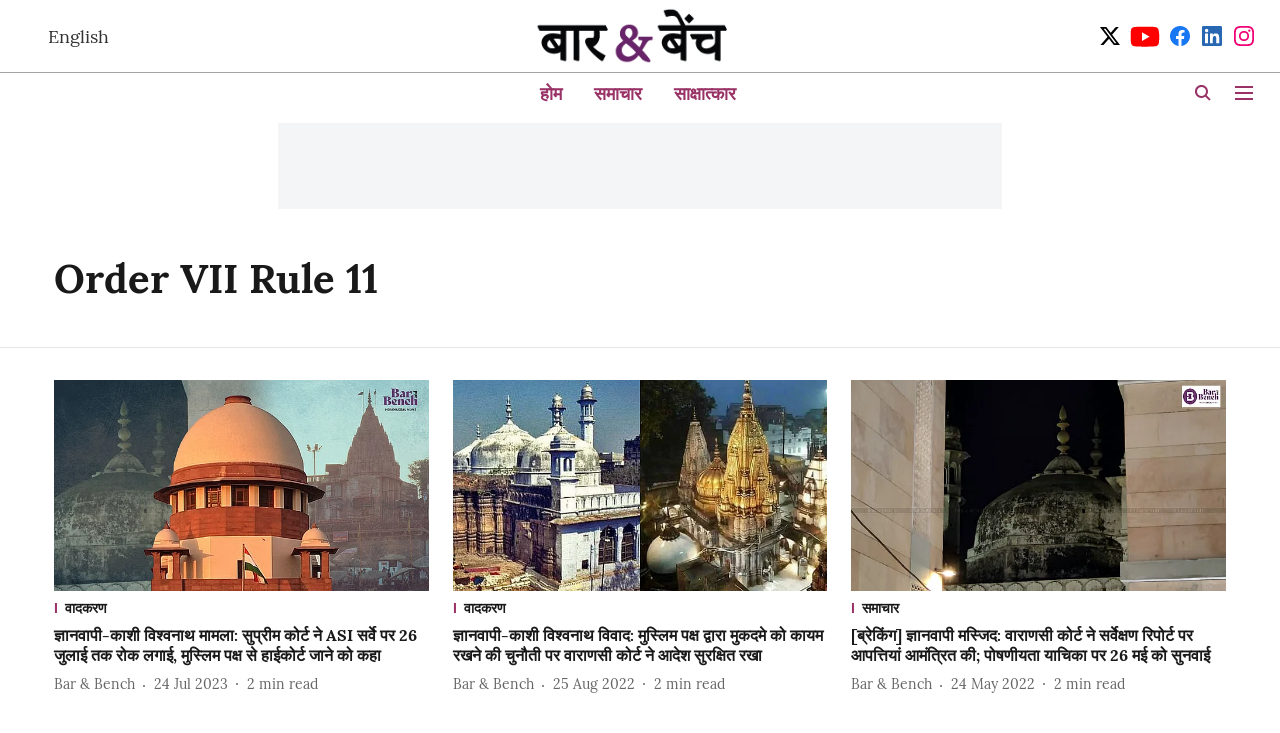

--- FILE ---
content_type: application/javascript; charset=UTF-8
request_url: https://hindi.barandbench.com/cdn-cgi/challenge-platform/scripts/jsd/main.js
body_size: 8818
content:
window._cf_chl_opt={AKGCx8:'b'};~function(e6,UO,Uu,UV,Ux,UP,UB,Ur,UQ,e1){e6=M,function(k,c,eu,e5,U,e){for(eu={k:257,c:405,U:329,e:270,g:363,K:354,h:413,i:426,A:467,I:298,Z:447},e5=M,U=k();!![];)try{if(e=-parseInt(e5(eu.k))/1*(-parseInt(e5(eu.c))/2)+parseInt(e5(eu.U))/3+-parseInt(e5(eu.e))/4*(-parseInt(e5(eu.g))/5)+-parseInt(e5(eu.K))/6*(parseInt(e5(eu.h))/7)+-parseInt(e5(eu.i))/8+-parseInt(e5(eu.A))/9+-parseInt(e5(eu.I))/10*(-parseInt(e5(eu.Z))/11),c===e)break;else U.push(U.shift())}catch(g){U.push(U.shift())}}(z,346821),UO=this||self,Uu=UO[e6(373)],UV={},UV[e6(397)]='o',UV[e6(401)]='s',UV[e6(411)]='u',UV[e6(427)]='z',UV[e6(464)]='n',UV[e6(399)]='I',UV[e6(305)]='b',Ux=UV,UO[e6(448)]=function(U,g,K,h,g0,el,eW,eM,i,I,Z,y,L,G,S){if(g0={k:473,c:265,U:326,e:288,g:378,K:288,h:371,i:404,A:393,I:482,Z:351,y:483,L:280,v:485,G:374,S:454,C:342,Y:294,b:440},el={k:356,c:483,U:280,e:299},eW={k:435,c:348,U:395,e:286},eM=e6,i={'ZLHWt':function(C,Y){return C<Y},'OWuxS':function(C,Y){return Y===C},'eZHza':function(C,Y){return C(Y)},'OpPmo':function(C,Y){return Y===C},'AYTwZ':function(C,Y,X){return C(Y,X)},'LTaPC':function(C,Y){return C+Y},'iSumc':function(C,Y){return C+Y}},i[eM(g0.k)](null,g)||void 0===g)return h;for(I=i[eM(g0.c)](Ud,g),U[eM(g0.U)][eM(g0.e)]&&(I=I[eM(g0.g)](U[eM(g0.U)][eM(g0.K)](g))),I=U[eM(g0.h)][eM(g0.i)]&&U[eM(g0.A)]?U[eM(g0.h)][eM(g0.i)](new U[(eM(g0.A))](I)):function(C,ek,Y){for(ek=eM,C[ek(el.k)](),Y=0;i[ek(el.c)](Y,C[ek(el.U)]);C[Y+1]===C[Y]?C[ek(el.e)](Y+1,1):Y+=1);return C}(I),Z='nAsAaAb'.split('A'),Z=Z[eM(g0.I)][eM(g0.Z)](Z),y=0;i[eM(g0.y)](y,I[eM(g0.L)]);L=I[y],G=UR(U,g,L),Z(G)?(S=G==='s'&&!U[eM(g0.v)](g[L]),i[eM(g0.G)](eM(g0.S),K+L)?i[eM(g0.C)](A,K+L,G):S||A(i[eM(g0.Y)](K,L),g[L])):A(i[eM(g0.b)](K,L),G),y++);return h;function A(C,Y,ez){ez=M,Object[ez(eW.k)][ez(eW.c)][ez(eW.U)](h,Y)||(h[Y]=[]),h[Y][ez(eW.e)](C)}},UP=e6(263)[e6(361)](';'),UB=UP[e6(482)][e6(351)](UP),UO[e6(425)]=function(k,U,g6,g4,ec,g,K,h,i,A){for(g6={k:403,c:419,U:323,e:280,g:472,K:453,h:500,i:323,A:293,I:258,Z:286,y:284,L:437},g4={k:337,c:337},ec=e6,g={'xcPGY':function(I,Z){return I<Z},'Fodpt':ec(g6.k),'qYMxd':function(I,Z){return I===Z},'TfXmw':function(I,Z){return I(Z)}},K=Object[ec(g6.c)](U),h=0;g[ec(g6.U)](h,K[ec(g6.e)]);h++)if(ec(g6.g)!==g[ec(g6.K)]){if(i=K[h],g[ec(g6.h)]('f',i)&&(i='N'),k[i]){for(A=0;g[ec(g6.i)](A,U[K[h]][ec(g6.e)]);-1===k[i][ec(g6.A)](U[K[h]][A])&&(g[ec(g6.I)](UB,U[K[h]][A])||k[i][ec(g6.Z)]('o.'+U[K[h]][A])),A++);}else k[i]=U[K[h]][ec(g6.y)](function(I,eU){return eU=ec,eU(g4.k)!==eU(g4.c)?![]:'o.'+I})}else return K[ec(g6.L)](function(){}),'p'},Ur=function(K4,K3,K2,gW,gD,gs,eg,c,U,e,g){return K4={k:476,c:297,U:308,e:441,g:491},K3={k:304,c:319,U:316,e:460,g:368,K:301,h:379,i:316,A:334,I:286,Z:319,y:499,L:296,v:392,G:262,S:255,C:466,Y:319,b:376,X:490,j:410,f:335,a:497,N:319,n:352,F:488},K2={k:259,c:360,U:328,e:277,g:286,K:408,h:285,i:490,A:280},gW={k:394},gD={k:375,c:280,U:488,e:435,g:348,K:395,h:435,i:348,A:408,I:286,Z:408,y:318,L:449,v:268,G:260,S:495,C:268,Y:307,b:319,X:283,j:381,f:319,a:387,N:273,n:348,F:408,E:286,J:462,O:256,V:297,x:330,R:392,d:462,P:324,B:492,H:311,Q:320,T:344,m:286,s:279,D:383,o:408,W:444,l:462,z0:286,z1:387,z2:408,z3:304,z4:285,z5:375,z6:319,z7:314,z8:458,z9:286,zz:279,zM:392,zk:261,zc:486,zU:387,ze:344,zg:286,zK:335},gs={k:446,c:408},eg=e6,c={'yMZHu':eg(K4.k),'vdXzG':function(K,h){return h==K},'vsAfx':function(K,h){return K-h},'RaRCB':function(K,h){return K>h},'RBKQA':function(K,h){return K<<h},'XZceJ':function(K,h){return h&K},'OzAMn':function(K,h){return K(h)},'VkyxX':function(K,h){return K<<h},'Sxnab':function(K,h){return K>h},'YXhmC':function(K,h){return h&K},'yjgVj':function(K,h){return K==h},'MGvVw':function(K,h){return K>h},'OzbIg':function(K,h){return h|K},'Jktxc':function(K,h){return K-h},'ZwEJh':function(K,h){return K|h},'bhqos':function(K,h){return K&h},'kVaCh':function(K,h){return h|K},'WhRUe':function(K,h){return K-h},'vrfSl':function(K,h){return h!==K},'RfKTw':function(K,h){return K-h},'ujcMI':eg(K4.c),'PArXN':function(K,h){return K<h},'RbMVY':function(K,h){return K-h},'XxOXS':function(K,h){return K(h)},'upPKy':function(K,h){return K>h},'LHmFA':function(K,h){return h==K},'vzFRP':function(K,h){return K<<h},'QRwdJ':function(K,h){return h&K},'Loyyf':function(K,h){return K==h},'Epnuw':function(K,h){return K-h},'gnbYP':function(K,h){return h==K},'ZkfPj':function(K,h){return K==h},'cvEqO':function(K,h){return K(h)},'XMpFy':function(K,h){return h===K},'eFDQu':eg(K4.U),'mTDLH':function(K,h){return K*h},'oVnUP':function(K,h){return h!=K},'yAvoG':function(K,h){return h==K},'Xplna':function(K,h){return h&K},'ykitm':function(K,h){return K(h)},'bOeQC':function(K,h){return K(h)},'kNdPq':function(K,h){return h!=K},'Drsys':function(K,h){return K==h},'hKlKZ':function(K,h){return h==K},'fvvhJ':function(K,h){return h*K},'pZafT':function(K,h){return K-h},'CzgzA':function(K,h){return h!=K},'NerDO':function(K,h){return K-h},'CWibg':function(K,h){return K==h},'oeExO':function(K,h){return K+h}},U=String[eg(K4.e)],e={'h':function(K,gm,eK){return gm={k:457,c:488},eK=eg,eK(gs.k)!==eK(gs.k)?U[eK(gs.c)](e):K==null?'':e.g(K,6,function(i,eh){return eh=eK,c[eh(gm.k)][eh(gm.c)](i)})},'g':function(K,i,A,ei,I,Z,y,L,G,S,C,Y,X,j,N,V,F,E,J){if(ei=eg,c[ei(gD.k)](null,K))return'';for(Z={},y={},L='',G=2,S=3,C=2,Y=[],X=0,j=0,N=0;N<K[ei(gD.c)];N+=1)if(F=K[ei(gD.U)](N),Object[ei(gD.e)][ei(gD.g)][ei(gD.K)](Z,F)||(Z[F]=S++,y[F]=!0),E=L+F,Object[ei(gD.e)][ei(gD.g)][ei(gD.K)](Z,E))L=E;else{if(Object[ei(gD.h)][ei(gD.i)][ei(gD.K)](y,L)){if(256>L[ei(gD.A)](0)){for(I=0;I<C;X<<=1,j==i-1?(j=0,Y[ei(gD.I)](A(X)),X=0):j++,I++);for(J=L[ei(gD.Z)](0),I=0;c[ei(gD.y)](8,I);X=c[ei(gD.L)](c[ei(gD.v)](X,1),1&J),j==c[ei(gD.G)](i,1)?(j=0,Y[ei(gD.I)](A(X)),X=0):j++,J>>=1,I++);}else{for(J=1,I=0;I<C;X=X<<1|J,j==i-1?(j=0,Y[ei(gD.I)](A(X)),X=0):j++,J=0,I++);for(J=L[ei(gD.A)](0),I=0;16>I;X=c[ei(gD.S)](c[ei(gD.C)](X,1),c[ei(gD.Y)](J,1)),j==i-1?(j=0,Y[ei(gD.I)](A(X)),X=0):j++,J>>=1,I++);}G--,c[ei(gD.k)](0,G)&&(G=Math[ei(gD.b)](2,C),C++),delete y[L]}else for(J=Z[L],I=0;I<C;X=c[ei(gD.X)](X<<1.6,J&1),j==c[ei(gD.j)](i,1)?(j=0,Y[ei(gD.I)](A(X)),X=0):j++,J>>=1,I++);L=(G--,G==0&&(G=Math[ei(gD.f)](2,C),C++),Z[E]=S++,c[ei(gD.a)](String,F))}if(c[ei(gD.N)]('',L)){if(Object[ei(gD.h)][ei(gD.n)][ei(gD.K)](y,L)){if(256>L[ei(gD.F)](0)){for(I=0;I<C;X<<=1,i-1==j?(j=0,Y[ei(gD.E)](A(X)),X=0):j++,I++);for(J=L[ei(gD.Z)](0),I=0;8>I;X=c[ei(gD.J)](X,1)|1.46&J,j==c[ei(gD.O)](i,1)?(j=0,Y[ei(gD.I)](A(X)),X=0):j++,J>>=1,I++);}else if(ei(gD.V)===c[ei(gD.x)]){for(J=1,I=0;c[ei(gD.R)](I,C);X=c[ei(gD.d)](X,1)|J,j==c[ei(gD.P)](i,1)?(j=0,Y[ei(gD.I)](c[ei(gD.B)](A,X)),X=0):j++,J=0,I++);for(J=L[ei(gD.F)](0),I=0;c[ei(gD.H)](16,I);X=c[ei(gD.d)](X,1)|c[ei(gD.Q)](J,1),c[ei(gD.T)](j,i-1)?(j=0,Y[ei(gD.m)](A(X)),X=0):j++,J>>=1,I++);}else{if(256>zA[ei(gD.Z)](0)){for(MZ=0;My<ML;MG<<=1,c[ei(gD.s)](MS,c[ei(gD.D)](MC,1))?(MY=0,Mb[ei(gD.I)](MX(Mw)),Mp=0):Mj++,Mv++);for(V=Mf[ei(gD.o)](0),Ma=0;c[ei(gD.W)](8,MN);MF=c[ei(gD.l)](ME,1)|c[ei(gD.Q)](V,1),MJ==MO-1?(Mu=0,MV[ei(gD.z0)](c[ei(gD.a)](Mx,Mt)),MR=0):Md++,V>>=1,Mn++);}else{for(V=1,MP=0;MB<MH;MQ=c[ei(gD.v)](Mq,1)|V,MT==c[ei(gD.D)](Mm,1)?(Ms=0,MD[ei(gD.I)](c[ei(gD.z1)](Mo,MW)),Ml=0):k0++,V=0,Mr++);for(V=k1[ei(gD.z2)](0),k2=0;c[ei(gD.z3)](16,k3);k5=c[ei(gD.d)](k6,1)|c[ei(gD.z4)](V,1),k7==k8-1?(k9=0,kz[ei(gD.m)](kM(kk)),kc=0):kU++,V>>=1,k4++);}MU--,c[ei(gD.z5)](0,Me)&&(Mg=MK[ei(gD.z6)](2,Mh),Mi++),delete MA[MI]}G--,G==0&&(G=Math[ei(gD.z6)](2,C),C++),delete y[L]}else for(J=Z[L],I=0;c[ei(gD.R)](I,C);X=c[ei(gD.z7)](X,1)|c[ei(gD.z8)](J,1),i-1==j?(j=0,Y[ei(gD.z9)](A(X)),X=0):j++,J>>=1,I++);G--,c[ei(gD.zz)](0,G)&&C++}for(J=2,I=0;c[ei(gD.zM)](I,C);X=1.02&J|X<<1,c[ei(gD.zk)](j,c[ei(gD.zc)](i,1))?(j=0,Y[ei(gD.z9)](c[ei(gD.zU)](A,X)),X=0):j++,J>>=1,I++);for(;;)if(X<<=1,c[ei(gD.ze)](j,i-1)){Y[ei(gD.zg)](A(X));break}else j++;return Y[ei(gD.zK)]('')},'j':function(K,K1,eI,h,A){if(K1={k:407,c:327,U:408,e:493,g:286,K:254,h:408,i:369,A:423},eI=eg,h={'rzsah':function(i,A){return i==A},'gBwvX':function(i,A,eA){return eA=M,c[eA(gW.k)](i,A)},'vMhxV':function(i,A){return i<<A},'VyYui':function(i,A){return A&i}},c[eI(K2.k)](eI(K2.c),c[eI(K2.U)])){for(J=0;O<V;R<<=1,c[eI(K2.e)](A,P-1)?(B=0,H[eI(K2.g)](Q(T)),m=0):s++,x++);for(A=D[eI(K2.K)](0),o=0;8>W;z0=z1<<1.88|c[eI(K2.h)](A,1),c[eI(K2.i)](z2,z3-1)?(z4=0,z5[eI(K2.g)](z6(z7)),z8=0):z9++,A>>=1,l++);}else return K==null?'':K==''?null:e.i(K[eI(K2.A)],32768,function(A,eZ){if(eZ=eI,eZ(K1.k)!==eZ(K1.c))return K[eZ(K1.U)](A);else{for(B=1,H=0;Q<T;s=D<<1|o,h[eZ(K1.e)](W,l-1)?(z0=0,z1[eZ(K1.g)](h[eZ(K1.K)](z2,z3)),z4=0):z5++,z6=0,m++);for(z7=z8[eZ(K1.h)](0),z9=0;16>zz;zk=h[eZ(K1.i)](zc,1)|h[eZ(K1.A)](zU,1),zg-1==ze?(zK=0,zh[eZ(K1.g)](zi(zA)),zI=0):zZ++,zy>>=1,zM++);}})},'i':function(K,i,A,ey,I,Z,y,L,G,S,C,Y,X,j,N,F,J,E){for(ey=eg,I=[],Z=4,y=4,L=3,G=[],Y=A(0),X=i,j=1,S=0;c[ey(K3.k)](3,S);I[S]=S,S+=1);for(N=0,F=Math[ey(K3.c)](2,2),C=1;F!=C;E=Y&X,X>>=1,0==X&&(X=i,Y=A(j++)),N|=c[ey(K3.U)](0<E?1:0,C),C<<=1);switch(N){case 0:for(N=0,F=Math[ey(K3.c)](2,8),C=1;c[ey(K3.e)](C,F);E=X&Y,X>>=1,c[ey(K3.g)](0,X)&&(X=i,Y=A(j++)),N|=C*(0<E?1:0),C<<=1);J=U(N);break;case 1:for(N=0,F=Math[ey(K3.c)](2,16),C=1;C!=F;E=c[ey(K3.K)](Y,X),X>>=1,0==X&&(X=i,Y=c[ey(K3.h)](A,j++)),N|=c[ey(K3.i)](0<E?1:0,C),C<<=1);J=c[ey(K3.A)](U,N);break;case 2:return''}for(S=I[3]=J,G[ey(K3.I)](J);;){if(j>K)return'';for(N=0,F=Math[ey(K3.Z)](2,L),C=1;c[ey(K3.y)](C,F);E=Y&X,X>>=1,c[ey(K3.L)](0,X)&&(X=i,Y=A(j++)),N|=(c[ey(K3.v)](0,E)?1:0)*C,C<<=1);switch(J=N){case 0:for(N=0,F=Math[ey(K3.Z)](2,8),C=1;F!=C;E=X&Y,X>>=1,c[ey(K3.G)](0,X)&&(X=i,Y=A(j++)),N|=c[ey(K3.S)](0<E?1:0,C),C<<=1);I[y++]=U(N),J=c[ey(K3.C)](y,1),Z--;break;case 1:for(N=0,F=Math[ey(K3.Y)](2,16),C=1;c[ey(K3.b)](C,F);E=X&Y,X>>=1,c[ey(K3.X)](0,X)&&(X=i,Y=A(j++)),N|=(0<E?1:0)*C,C<<=1);I[y++]=U(N),J=c[ey(K3.j)](y,1),Z--;break;case 2:return G[ey(K3.f)]('')}if(c[ey(K3.a)](0,Z)&&(Z=Math[ey(K3.N)](2,L),L++),I[J])J=I[J];else if(J===y)J=c[ey(K3.n)](S,S[ey(K3.F)](0));else return null;G[ey(K3.I)](J),I[y++]=S+J[ey(K3.F)](0),Z--,S=J,0==Z&&(Z=Math[ey(K3.N)](2,L),L++)}}},g={},g[eg(K4.g)]=e.h,g}(),UQ=null,e1=e0(),e3();function z(KR){return KR='KOcOO,OWuxS,RNoyp,JBxy9,fBPC34KVnTH8QldGUp0Z2Iau$ch9iWLXFtszyRNerY+vAMES6xgb5-DwJk7j1oqOm,hsOwI,source,udSDj,ZeXzb,log,includes,ZLHWt,errorInfoObject,isNaN,Epnuw,loading,charAt,onload,ZkfPj,jDDBVRJk,XxOXS,rzsah,error,ZwEJh,href,CWibg,KUfEX,kNdPq,qYMxd,_cf_chl_opt,JwpNb,body,gBwvX,fvvhJ,RfKTw,1fMisnr,TfXmw,XMpFy,Jktxc,Loyyf,hKlKZ,_cf_chl_opt;JJgc4;PJAn2;kJOnV9;IWJi4;OHeaY1;DqMg0;FKmRv9;LpvFx1;cAdz2;PqBHf2;nFZCC5;ddwW5;pRIb1;rxvNi8;RrrrA2;erHi9,JAcvo,eZHza,YbBox,contentWindow,VkyxX,api,448076zGvfWq,getPrototypeOf,/jsd/oneshot/d251aa49a8a3/0.25746017822788697:1769937987:Lx_dbWu8W5rTujtpOo8N1-6FwVayqqAm19AswOCIVBs/,vrfSl,YMuqI,NtnVe,parent,gnbYP,createElement,vdXzG,length,iframe,QNNtZ,kVaCh,map,YXhmC,push,Uwgma,getOwnPropertyNames,removeChild,sid,UJpBv,onerror,indexOf,LTaPC,Function,Drsys,bNNxw,230ACEBCM,splice,pkLOA2,Xplna,zmtRT,GUqHi,Sxnab,boolean,JNiiQ,bhqos,GQGOg,display: none,ppHhR,upPKy,randomUUID,function,vzFRP,contentDocument,mTDLH,event,MGvVw,pow,XZceJ,qsSsy,timeout,xcPGY,RbMVY,AdeF3,Object,ajOhR,eFDQu,1215909YDugoc,ujcMI,ontimeout,xhr-error,stringify,bOeQC,join,qzaTf,ymllj,status,qWCba,isTiL,wwZrw,AYTwZ,isArray,LHmFA,style,SAqjf,wnXfY,hasOwnProperty,[native code],/invisible/jsd,bind,oeExO,open,42ZphZWs,random,sort,location,voVKY,OKovL,FyCWx,split,aUjz8,15ttTcuY,ybfEF,qpgnN,clientInformation,hZvbt,yAvoG,vMhxV,kWvXx,Array,Tdxqd,document,OpPmo,yjgVj,CzgzA,5|2|4|7|6|1|0|3,concat,ykitm,readyState,WhRUe,detail,vsAfx,TYlZ6,XjbGz,NChgf,OzAMn,navigator,EmiZw,SSTpq3,tHeMa,PArXN,Set,cvEqO,call,DOMContentLoaded,object,ERpFD,bigint,2|3|1|4|0,string,success,fFWKS,from,882612aQSBbP,XMLHttpRequest,PzmLV,charCodeAt,hGuHf,NerDO,undefined,addEventListener,582358SKCEvs,RHQYx,/cdn-cgi/challenge-platform/h/,CnwA5,error on cf_chl_props,/b/ov1/0.25746017822788697:1769937987:Lx_dbWu8W5rTujtpOo8N1-6FwVayqqAm19AswOCIVBs/,keys,HClKh,fBCdl,onreadystatechange,VyYui,hSMdZ,rxvNi8,1655072odfrwD,symbol,cloudflare-invisible,jsd,postMessage,appendChild,toString,hgUTe,tabIndex,prototype,jyOHY,catch,ZTuzT,kbHSF,iSumc,fromCharCode,obtXd,LRmiB4,RaRCB,CqKev,gJezl,2629OTAjHg,pRIb1,OzbIg,chctx,floor,YILef,Fodpt,d.cookie,nGwBI,vaJlR,yMZHu,QRwdJ,send,oVnUP,AKGCx8,RBKQA,http-code:,number,now,pZafT,468900xVXgXb,POST,__CF$cv$params,HIgFN,qWXPb'.split(','),z=function(){return KR},z()}function UD(c,Kh,eY,U,e){return Kh={k:372,c:355},eY=e6,U={},U[eY(Kh.k)]=function(g,K){return g<K},e=U,e[eY(Kh.k)](Math[eY(Kh.c)](),c)}function e3(KO,KJ,KF,en,k,c,U,e,g){if(KO={k:487,c:396,U:469,e:380,g:310,K:412,h:336,i:422},KJ={k:442,c:380,U:310,e:422},KF={k:291,c:364,U:414},en=e6,k={'obtXd':function(K){return K()},'ppHhR':en(KO.k),'qzaTf':en(KO.c)},c=UO[en(KO.U)],!c)return;if(!UW())return;(U=![],e=function(KN,eE,K){if(KN={k:442},eE=en,K={'RHQYx':function(h,eF){return eF=M,k[eF(KN.k)](h)}},!U){if(eE(KF.k)===eE(KF.c))K[eE(KF.U)](c);else{if(U=!![],!UW())return;Uq(function(i){e4(c,i)})}}},Uu[en(KO.e)]!==k[en(KO.g)])?e():UO[en(KO.K)]?Uu[en(KO.K)](k[en(KO.h)],e):(g=Uu[en(KO.i)]||function(){},Uu[en(KO.i)]=function(eJ){eJ=en,k[eJ(KJ.k)](g),Uu[eJ(KJ.c)]!==k[eJ(KJ.U)]&&(Uu[eJ(KJ.e)]=g,e())})}function Ul(k,c,KX,Kb,KY,KC,ew,U,e,g,K){KX={k:454,c:391,U:402,e:332,g:272,K:469,h:481,i:501,A:406,I:353,Z:468,y:415,L:461,v:274,G:269,S:322,C:331,Y:489,b:292,X:357,j:496,f:357,a:496,N:269,n:459,F:491,E:333},Kb={k:445},KY={k:338,c:436,U:452,e:409,g:409,K:306,h:347,i:485,A:452,I:252,Z:385,y:398,L:463},KC={k:367,c:322},ew=e6,U={'hZvbt':function(h,i){return h(i)},'wnXfY':function(h,i){return h(i)},'YILef':function(h,i){return i===h},'JwpNb':ew(KX.k),'XjbGz':function(h,i){return h+i},'ERpFD':function(h,i,A){return h(i,A)},'jyOHY':function(h,i){return h<i},'hGuHf':ew(KX.c),'JNiiQ':ew(KX.U),'CqKev':ew(KX.e),'YMuqI':ew(KX.g)},e=UO[ew(KX.K)],console[ew(KX.h)](UO[ew(KX.i)]),g=new UO[(ew(KX.A))](),g[ew(KX.I)](ew(KX.Z),ew(KX.y)+UO[ew(KX.i)][ew(KX.L)]+U[ew(KX.v)]+e.r),e[ew(KX.G)]&&(g[ew(KX.S)]=5e3,g[ew(KX.C)]=function(ep){ep=ew,U[ep(KC.k)](c,ep(KC.c))}),g[ew(KX.Y)]=function(ej,i,A,I){(ej=ew,g[ej(KY.k)]>=200&&U[ej(KY.c)](g[ej(KY.k)],300))?U[ej(KY.U)](U[ej(KY.e)],U[ej(KY.g)])?c(U[ej(KY.K)]):(i=C[Y],A=b(X,j,i),U[ej(KY.h)](f,A))?(I='s'===A&&!d[ej(KY.i)](P[i]),U[ej(KY.A)](U[ej(KY.I)],U[ej(KY.Z)](B,i))?H(Q+i,A):I||U[ej(KY.y)](T,U[ej(KY.Z)](A,i),s[i])):x(R+i,A):c(U[ej(KY.Z)](ej(KY.L),g[ej(KY.k)]))},g[ew(KX.b)]=function(ef){ef=ew,c(U[ef(Kb.k)])},K={'t':Uo(),'lhr':Uu[ew(KX.X)]&&Uu[ew(KX.X)][ew(KX.j)]?Uu[ew(KX.f)][ew(KX.a)]:'','api':e[ew(KX.N)]?!![]:![],'c':Um(),'payload':k},g[ew(KX.n)](Ur[ew(KX.F)](JSON[ew(KX.E)](K)))}function e2(K,h,Kf,eN,i,A,I,Z,y,L,v,G,S,C,Y,b){if(Kf={k:275,c:264,U:418,e:498,g:429,K:471,h:468,i:325,A:384,I:377,Z:361,y:416,L:501,v:390,G:390,S:443,C:501,Y:443,b:300,X:362,j:475,f:331,a:275,N:415,n:461,F:350,E:484,J:450,O:478,V:498,x:459,R:491,d:406,P:469,B:322,H:353},eN=e6,i={},i[eN(Kf.k)]=function(X,j){return X+j},i[eN(Kf.c)]=eN(Kf.U),i[eN(Kf.e)]=eN(Kf.g),i[eN(Kf.K)]=eN(Kf.h),A=i,!UD(0))return![];Z=(I={},I[eN(Kf.i)]=K,I[eN(Kf.A)]=h,I);try{for(y=eN(Kf.I)[eN(Kf.Z)]('|'),L=0;!![];){switch(y[L++]){case'0':G=(v={},v[eN(Kf.y)]=UO[eN(Kf.L)][eN(Kf.y)],v[eN(Kf.v)]=UO[eN(Kf.L)][eN(Kf.G)],v[eN(Kf.S)]=UO[eN(Kf.C)][eN(Kf.Y)],v[eN(Kf.b)]=UO[eN(Kf.L)][eN(Kf.X)],v[eN(Kf.j)]=e1,v);continue;case'1':Y[eN(Kf.f)]=function(){};continue;case'2':S=A[eN(Kf.k)](A[eN(Kf.a)](eN(Kf.N),UO[eN(Kf.L)][eN(Kf.n)]),A[eN(Kf.c)])+b.r+eN(Kf.F);continue;case'3':C={},C[eN(Kf.E)]=Z,C[eN(Kf.J)]=G,C[eN(Kf.O)]=A[eN(Kf.V)],Y[eN(Kf.x)](Ur[eN(Kf.R)](C));continue;case'4':Y=new UO[(eN(Kf.d))]();continue;case'5':b=UO[eN(Kf.P)];continue;case'6':Y[eN(Kf.B)]=2500;continue;case'7':Y[eN(Kf.H)](A[eN(Kf.K)],S);continue}break}}catch(X){}}function UH(g8,ee,U,g,K,h,i,A){U=(g8={k:366,c:278,U:281,e:345,g:309,K:434,h:253,i:431,A:267,I:470,Z:438,y:388,L:315,v:253,G:289},ee=e6,{'HIgFN':function(I,Z,y,L,v){return I(Z,y,L,v)},'ZTuzT':ee(g8.k)});try{return g=Uu[ee(g8.c)](ee(g8.U)),g[ee(g8.e)]=ee(g8.g),g[ee(g8.K)]='-1',Uu[ee(g8.h)][ee(g8.i)](g),K=g[ee(g8.A)],h={},h=U[ee(g8.I)](pRIb1,K,K,'',h),h=pRIb1(K,K[U[ee(g8.Z)]]||K[ee(g8.y)],'n.',h),h=pRIb1(K,g[ee(g8.L)],'d.',h),Uu[ee(g8.v)][ee(g8.G)](g),i={},i.r=h,i.e=null,i}catch(I){return A={},A.r={},A.e=I,A}}function Uo(Ki,eb,k){return Ki={k:469,c:451},eb=e6,k=UO[eb(Ki.k)],Math[eb(Ki.c)](+atob(k.t))}function Uq(k,Kz,K9,eL,c,U){Kz={k:417,c:480,U:433},K9={k:321,c:287,U:420,e:312,g:312,K:313,h:303,i:439},eL=e6,c={'qsSsy':function(e,g){return e===g},'GUqHi':function(e,g){return e(g)},'kbHSF':function(e){return e()},'ZeXzb':function(e){return e()},'hgUTe':eL(Kz.k)},U=c[eL(Kz.c)](UH),Ul(U.r,function(e,ev){if(ev=eL,c[ev(K9.k)](ev(K9.c),ev(K9.U)))return e&&g[ev(K9.e)]?K[ev(K9.g)]():'';else typeof k===ev(K9.K)&&c[ev(K9.h)](k,e),c[ev(K9.i)](Us)}),U.e&&e2(c[eL(Kz.U)],U.e)}function UT(Kk,eG,c,U,e,g,K,h){for(Kk={k:346,c:400,U:361,e:469,g:464},eG=e6,c={},c[eG(Kk.k)]=function(i,A){return i!==A},U=c,e=eG(Kk.c)[eG(Kk.U)]('|'),g=0;!![];){switch(e[g++]){case'0':return K;case'1':K=h.i;continue;case'2':h=UO[eG(Kk.e)];continue;case'3':if(!h)return null;continue;case'4':if(U[eG(Kk.k)](typeof K,eG(Kk.g))||K<30)return null;continue}break}}function Ut(c,U,ex,e7,e,g){return ex={k:340,c:340,U:295,e:295,g:435,K:432,h:395,i:293,A:349},e7=e6,e={},e[e7(ex.k)]=function(K,h){return K instanceof h},g=e,g[e7(ex.c)](U,c[e7(ex.U)])&&0<c[e7(ex.e)][e7(ex.g)][e7(ex.K)][e7(ex.h)](U)[e7(ex.i)](e7(ex.A))}function M(k,c,U,e){return k=k-252,U=z(),e=U[k],e}function Us(Kg,Ke,eS,k,c){if(Kg={k:424},Ke={k:456,c:282,U:476,e:488},eS=e6,k={'hSMdZ':function(U,e){return U(e)}},c=UT(),null===c)return;UQ=(UQ&&k[eS(Kg.k)](clearTimeout,UQ),setTimeout(function(eC){if(eC=eS,eC(Ke.k)!==eC(Ke.c))Uq();else return eC(Ke.U)[eC(Ke.e)](c)},c*1e3))}function UW(KI,eX,k,c,U,e,K){if(KI={k:474,c:451,U:465,e:455,g:341,K:478,h:428,i:290,A:317,I:402,Z:276,y:430},eX=e6,k={'RNoyp':function(g){return g()}},c=3600,U=k[eX(KI.k)](Uo),e=Math[eX(KI.c)](Date[eX(KI.U)]()/1e3),e-U>c){if(eX(KI.e)===eX(KI.g))K={},K[eX(KI.K)]=eX(KI.h),K[eX(KI.i)]=e.r,K[eX(KI.A)]=eX(KI.I),U[eX(KI.Z)][eX(KI.y)](K,'*');else return![]}return!![]}function Um(){return UT()!==null}function e4(e,g,Kt,eO,K,h,i,Z,A){if(Kt={k:359,c:477,U:266,e:386,g:494,K:269,h:402,i:478,A:428,I:290,Z:317,y:402,L:276,v:430,G:358,S:485,C:454,Y:477,b:477,X:382,j:276},eO=e6,K={},K[eO(Kt.k)]=function(I,Z){return Z===I},K[eO(Kt.c)]=function(I,Z){return I+Z},K[eO(Kt.U)]=function(I,Z){return I+Z},K[eO(Kt.e)]=eO(Kt.g),h=K,!e[eO(Kt.K)])return;g===eO(Kt.h)?(i={},i[eO(Kt.i)]=eO(Kt.A),i[eO(Kt.I)]=e.r,i[eO(Kt.Z)]=eO(Kt.y),UO[eO(Kt.L)][eO(Kt.v)](i,'*')):eO(Kt.G)!==eO(Kt.G)?(Z=h[eO(Kt.k)]('s',S)&&!C[eO(Kt.S)](Y[b]),eO(Kt.C)===h[eO(Kt.Y)](X,j)?f(h[eO(Kt.U)](a,N),n):Z||F(h[eO(Kt.b)](E,J),O[V])):(A={},A[eO(Kt.i)]=eO(Kt.A),A[eO(Kt.I)]=e.r,A[eO(Kt.Z)]=h[eO(Kt.e)],A[eO(Kt.X)]=g,UO[eO(Kt.j)][eO(Kt.v)](A,'*'))}function Ud(c,er,e9,U,e,g){for(er={k:389,c:378,U:419,e:271},e9=e6,U={},U[e9(er.k)]=function(K,h){return K!==h},e=U,g=[];e[e9(er.k)](null,c);g=g[e9(er.c)](Object[e9(er.U)](c)),c=Object[e9(er.e)](c));return g}function e0(Kw,ea){return Kw={k:312,c:312},ea=e6,crypto&&crypto[ea(Kw.k)]?crypto[ea(Kw.c)]():''}function UR(k,U,e,eB,e8,g,K,h){g=(eB={k:365,c:479,U:397,e:421,g:370,K:313,h:437,i:371,A:343,I:302,Z:339},e8=e6,{'udSDj':function(i,A){return A===i},'fBCdl':e8(eB.k),'zmtRT':function(i,A){return i===A},'qWCba':function(i,A,I){return i(A,I)}});try{K=U[e]}catch(i){return'i'}if(null==K)return g[e8(eB.c)](void 0,K)?'u':'x';if(e8(eB.U)==typeof K){if(g[e8(eB.e)]===e8(eB.g))e(g,K);else try{if(e8(eB.K)==typeof K[e8(eB.h)])return K[e8(eB.h)](function(){}),'p'}catch(I){}}return k[e8(eB.i)][e8(eB.A)](K)?'a':K===k[e8(eB.i)]?'D':!0===K?'T':g[e8(eB.I)](!1,K)?'F':(h=typeof K,e8(eB.K)==h?g[e8(eB.Z)](Ut,k,K)?'N':'f':Ux[h]||'?')}}()